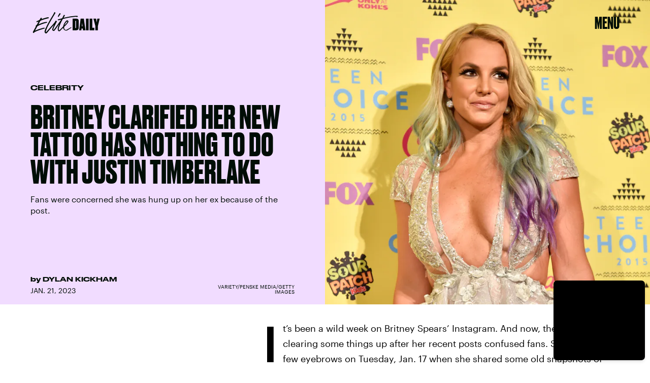

--- FILE ---
content_type: text/html; charset=utf-8
request_url: https://www.google.com/recaptcha/api2/aframe
body_size: 269
content:
<!DOCTYPE HTML><html><head><meta http-equiv="content-type" content="text/html; charset=UTF-8"></head><body><script nonce="KNce1WN5RXw52n3KDEx5Aw">/** Anti-fraud and anti-abuse applications only. See google.com/recaptcha */ try{var clients={'sodar':'https://pagead2.googlesyndication.com/pagead/sodar?'};window.addEventListener("message",function(a){try{if(a.source===window.parent){var b=JSON.parse(a.data);var c=clients[b['id']];if(c){var d=document.createElement('img');d.src=c+b['params']+'&rc='+(localStorage.getItem("rc::a")?sessionStorage.getItem("rc::b"):"");window.document.body.appendChild(d);sessionStorage.setItem("rc::e",parseInt(sessionStorage.getItem("rc::e")||0)+1);localStorage.setItem("rc::h",'1768690025713');}}}catch(b){}});window.parent.postMessage("_grecaptcha_ready", "*");}catch(b){}</script></body></html>